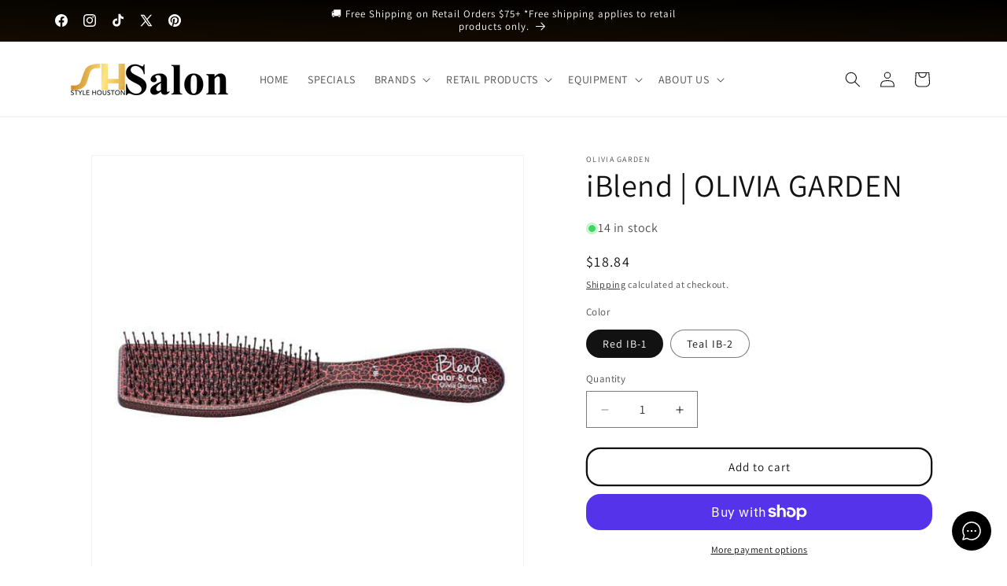

--- FILE ---
content_type: application/javascript
request_url: https://ecommplugins-trustboxsettings.trustpilot.com/shsalon.myshopify.com.js?settings=1745425790499&shop=shsalon.myshopify.com
body_size: 218
content:
const trustpilot_trustbox_settings = {"trustboxes":[],"activeTrustbox":0,"pageUrls":{"landing":"https://shsalon.myshopify.com","category":"https://shsalon.myshopify.com/collections/brilliance","product":"https://shsalon.myshopify.com/products/perlacolor-permanent-color-superlightner-0-0"}};
dispatchEvent(new CustomEvent('trustpilotTrustboxSettingsLoaded'));